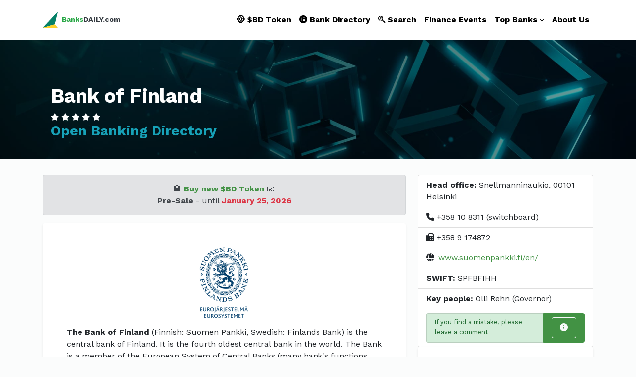

--- FILE ---
content_type: text/html; charset=UTF-8
request_url: https://banksdaily.com/info/bank-finland
body_size: 4464
content:
<!DOCTYPE html>
<html lang="en">
  <head>
    <meta charset="utf-8">
    <meta http-equiv="X-UA-Compatible" content="IE=edge">
    <title>Bank of Finland, Finland | Head office, phone number, website, SWIFT</title>
    <meta name="description" content="Bank of Finland profile, including a business description, a list of financial services and products, as well as contact details.">
    <meta name="viewport" content="width=device-width, initial-scale=1">
    <meta name="robots" content="all,follow">
    <!-- Choices CSS-->
    <link rel="stylesheet" href="/vendor/choices.js/public/assets/styles/choices.min.css">
    <!-- Swiper slider-->
    <link rel="stylesheet" href="/vendor/swiper/swiper-bundle.min.css">
    <!-- Google fonts-->
    <link rel="stylesheet" href="https://fonts.googleapis.com/css?family=Work+Sans:300,400,700&amp;display=swap">
    <!-- Lightbox-->
    <link rel="stylesheet" href="/vendor/glightbox/css/glightbox.min.css">
    <!-- theme stylesheet-->
    <link rel="stylesheet" href="/css/style.green.css" id="theme-stylesheet">
    <!-- Custom stylesheet - for your changes-->
    <link rel="stylesheet" href="/css/custom.css">
    <!-- Favicon-->
	<link rel="apple-touch-icon" sizes="180x180" href="/apple-touch-icon.png">
	<link rel="icon" type="image/png" sizes="32x32" href="/favicon-32x32.png">
	<link rel="icon" type="image/png" sizes="16x16" href="/favicon-16x16.png">
	<link rel="manifest" href="/site.webmanifest">
	<link rel="mask-icon" href="/safari-pinned-tab.svg" color="#5bbad5">
	<meta name="msapplication-TileColor" content="#da532c">
    <link rel="shortcut icon" href="/favicon.png">
	
	<style>
	.a_bold_lined {
		font-weight: bold;
		text-decoration: underline
	}
	.text_small {
		font-size: 80%;
		line-height: 1.6em;
	}
	.essential-tool-img {
		width: 10rem;
		height: 10rem;
	}	
	.logo_center {
	  display: block;
	  margin-left: auto;
	  margin-right: auto;
	  margin-bottom: 1rem;
	}
	.bdDivFdic {
		margin: 15px 0 0;
		padding: 5px 0 5px 58px;
		font-size: 0.6rem;
		background: url(/images/fdic.png) no-repeat left center;
	}
	section.hero {
		height: 15rem;
	}
	.py-5 {
		padding-top: 1rem !important;
		padding-bottom: 1rem !important;
	}	
	@media (max-width: 544px) {  
	.logo_center {
		width: 40%;
     }
	}
	</style>
	
<!-- Google tag (gtag.js) -->
<script async src="https://www.googletagmanager.com/gtag/js?id=G-N7331MRDZS"></script>
<script>
  window.dataLayer = window.dataLayer || [];
  function gtag(){dataLayer.push(arguments);}
  gtag('js', new Date());

  gtag('config', 'G-N7331MRDZS');
</script>

  </head>
  <body>
  
    <!-- navbar-->
	    <header class="header">
      <nav class="navbar navbar-expand-lg navbar-light bg-white py-3 py-lg-2">
        <div class="container"><a class="navbar-brand py-3 d-flex align-items-center" href="/"><img src="/img/logo.svg" alt="" width="30"><span class="text-small fw-bold text-dark ms-2 mb-0"><span class="text-success">Banks</span>DAILY.com</span></a>
          <button class="navbar-toggler navbar-toggler-end" type="button" data-bs-toggle="collapse" data-bs-target="#navbarSupportedContent" aria-controls="navbarSupportedContent" aria-expanded="false" aria-label="Toggle navigation"><span class="navbar-toggler-icon"></span></button>
          <div class="collapse navbar-collapse" id="navbarSupportedContent">
            <ul class="navbar-nav ms-auto">
              <li class="nav-item">
                    <a class="nav-link" href="/bdtoken/">🪙 $BD Token</a>
              </li>
              <li class="nav-item">
                    <a class="nav-link" href="/bank-directory/"><i class="fab fa-elementor"></i> Bank Directory</a>
              </li>
              <li class="nav-item">
                    <a class="nav-link" href="/search/"><i class="fab fa-searchengin"></i> Search</a>
              <li class="nav-item">
                    <a class="nav-link" href="/events/">Finance Events</a>
              </li>

              <li class="nav-item dropdown"><a class="nav-link dropdown-toggle" id="pages" href="#" data-bs-toggle="dropdown" aria-haspopup="true" aria-expanded="false">Top Banks</a>
                <div class="dropdown-menu mt-lg-3 shadow-sm">
					<a class="dropdown-item" href="/topbanks/World/market-cap-2026">Top Banks World <b>2026</b></a>				
					<a class="dropdown-item" href="/topbanks/World/market-cap-2025">Top Banks World 2025</a>
					<a class="dropdown-item" href="/topbanks/Europe/market-cap-2026">Top Banks Europe <b>2026</b></a>
					<a class="dropdown-item" href="/topbanks/Europe/market-cap-2025">Top Banks Europe 2025</a>
					<a class="dropdown-item" href="/topbanks/Asia/total-assets-2025">Top Banks Asia 2025</a>
					<a class="dropdown-item" href="/topbanks/USA/total-assets-2025">Top Banks USA 2025</a>
					<a class="dropdown-item" href="/topbanks/MENA/total-assets-2022">Top Banks MENA 2022</a>
				</div>
              </li>
			  
              <li class="nav-item">
                    <a class="nav-link" href="/about-us/">About Us</a>
              </li>			  
			  
              <!-- <li class="nav-item ms-lg-2 py-2 py-lg-0"><a class="btn btn-primary" href="#listingModal" data-bs-toggle="modal">Add listing</a></li> -->
            </ul>
          </div>
        </div>
      </nav>
    </header>

    <!--  Modal -->

    <!-- Hero section-->
    <section class="hero d-flex align-items-end py-5 bg-cover bg-center" style="background: url(/images/bg-token.jpg)">
      <div class="container z-index-20 py-5 py-lg-0">
        <div class="row align-items-end gy-4">
          <div class="col-lg-7">
            <div class="d-flex align-items-center">
              
              <div class="ms-3">
                <h1 class="text-white">Bank of Finland</h1>
				
                <ul class="list-inline mb-0 text-small">
                  <li class="list-inline-item m-0"><i class="fas fa-star text-white"></i></li>
                  <li class="list-inline-item m-0"><i class="fas fa-star text-white 1"></i></li>
                  <li class="list-inline-item m-0"><i class="fas fa-star text-white 2"></i></li>
                  <li class="list-inline-item m-0"><i class="fas fa-star text-white 3"></i></li>
                  <li class="list-inline-item m-0"><i class="fas fa-star text-white 4"></i></li>
                </ul>
				
				<h3 class="text-info">Open Banking Directory</h3>
              </div>
            </div>
          </div>
          <div class="col-lg-5 text-lg-end">
            <ul class="list-inline mb-0">
				<!-- <li class="list-inline-item m-1"><a class="btn btn-primary" href="/about-us/">About BanksDAILY</a></li> -->
            </ul>
          </div>
        </div>
      </div>
    </section>

    <section class="py-5">
      <div class="container py-5">
        <div class="row gy-5">
          <div class="col-lg-8">
						
			<!-- message -->
			<div class="alert alert-secondary text-center">
				&#127974; <a class="a_bold_lined" href="/bdtoken/">Buy new $BD Token</a> &#128200;<br />
				<b>Pre-Sale</b> - until <b><span class="text-danger">January 25, 2026</span></b>
			</div>		
			
            <!-- Profile -->
            <div class="card border-0 shadow-sm mb-4 mb-lg-5 p-2 p-lg-0">
              <div class="card-body p-lg-5">

				<img src="/logo/152.gif" class="logo_center" alt="Bank of Finland logo"><p><b>The Bank of Finland</b> (Finnish: Suomen Pankki, Swedish: Finlands Bank) is the central bank of Finland. It is the fourth oldest central bank in the world. The Bank is a member of the European System of Central Banks (many bank&#39;s functions have been taken over by the ECB).<br />
<br />
The main objective of the Eurosystem and Bank of Finland alike is price stability, which means maintaining a moderate rise in consumer prices. Price stability creates the prerequisites for a sound economy. In order to meet this objective, the Bank of Finland participates in the preparation and decision-making process of the Eurosystem&#39;s monetary policy as well as implementing the policy in Finland. A broad research base provides a solid background to the Bank&#39;s expertise in these tasks.</p>				
								<p><b>HQ:</b> Helsinki, <a class="boldtext" href="/world/Finland" title="Banks in Finland">Finland</a><br />
				<b>Founded:</b> 1812<br />
				<small>ID: 152. Updated: 20.10.2018</small></p>
				
				<p class="mb-0"><div class="text_small"><i>Disclaimer: The Banking Directory is published solely as a courtesy. We do not warrant or guarantee that the website will be up-to-date accurate, complete or continuous at all times. We assume no responsibility or liability for any errors or omissions in the directory. All trademarks, trade names, or logos mentioned or used are the property of their respective owners.</i></div></p>
							  </div>
            </div>

			<!-- adv -->

			<!-- News Block -->
						
          </div>


		<!-- Right Column -->
          <div class="col-lg-4">

			<ul class="list-group">
				
				<li class="list-group-item"><b>Head office:</b> Snellmanninaukio, 00101 Helsinki</li>
				<li class="list-group-item"><i class="fas fa-phone" title="Phone number"></i> +358 10 8311 (switchboard)</li>
				<li class="list-group-item"><i class="fas fa-fax" title="Fax number"></i> +358 9 174872</li><li class="list-group-item"><i class="fas fa-globe me-2" title="Website"></i><a href="https://www.suomenpankki.fi/en/" target="_blank" rel="nofollow">www.suomenpankki.fi/en/</a></li>				<li class="list-group-item"><b>SWIFT:</b> SPFBFIHH</li>
				<li class="list-group-item"><b>Key people:</b> Olli Rehn (Governor)</li>
								<li class="list-group-item">
					<ul class="list-group list-group-horizontal">
						<li class="list-group-item list-group-item-success"><div class="text_small">If you find a mistake, please leave a comment</div></li>
						<li class="list-group-item active"><a class="btn btn-outline-light px-3" href="/contacts/?id=1&bname=Bank of Finland" rel="tooltip" data-bs-placement="top" title="Report"><i class="fas fa-info-circle"></i></a></li>
            </ul>				
				</li>

			</ul>
		  
            <!-- Social widget -->
			            <div class="card border-0 shadow-sm mb-4 mb-lg-5 p-2 p-lg-0">
              <div class="card-body p-4 p-lg-5">
                <h2 class="h3 mb-4">Social links</h2>
                <ul class="list-inline mb-0">
				  <li class="list-inline-item"><a class="social-link facebook" href="/goto.php?gourl=facebook.com/BankofFinland" target="_blank"><i class="fab fa-facebook-f"></i></a></li><li class="list-inline-item"><a class="social-link twitter" href="/goto.php?gourl=x.com/SuomenPankki" target="_blank"><i class="fab fa-x-twitter"></i></a></li><li class="list-inline-item"><a class="social-link youtube" href="/goto.php?gourl=youtube.com/@SuomenPankki1" target="_blank"><i class="fab fa-youtube"></i></a></li><li class="list-inline-item"><a class="social-link linkedin" href="/goto.php?gourl=linkedin.com/company/bankoffinland" target="_blank"><i class="fab fa-linkedin"></i></a></li>	
                </ul>
              </div>
            </div>		  
			
            <!-- Banners widget-->		  

			<div class="card border-0 shadow-sm mb-3 mb-lg-5 p-2 p-lg-0">
			
			  <div class="card-body p-4 p-lg-5">
				<div class="essential-tool-img mb-4 mx-auto" style="background: url(/images/bdtoken.jpg)"></div>
                <h3 class="h5"> <a class="stretched-link reset-anchor" href="/invest/">Smart Investing</a></h3>
                <p class="text-sm text-muted mb-0">Invest in <b>BanksDAILY</b>! We create a culture of ownership using secure and fast blockchain technology. <b>$BD is the next 100x crypto asset!</b></p>
				<br />
				<a class="btn btn-danger" href="/invest/"><b>Buy NOW!</b></a>
              </div>

			</div>
			
			
            <!-- <div class="card border-0 shadow-sm">

			  <div class="card-body p-4 p-lg-5">
				<div class="essential-tool-img mb-4 mx-auto" style="background: url(/img/infoxia.png)"></div>
                <h3 class="h5"> <a class="stretched-link reset-anchor" href="https://infoxia.com/">INFOXIA Directory</a></h3>
                <p class="text-sm text-muted mb-0">Submit your business or press release to the <b>INFOXIA</b> Web Directory! It's an easy-to-use tool that can help reach your target audience.</p>
              </div>
			
			</div> -->		

            <!-- /Banners widget-->	  
	  
            <!-- Updated Cards -->
			
            <!-- /Updated Cards -->			

			
          </div>
		  <!-- /Right Column -->
		  
        </div>
      </div>
    </section>
    <!-- Related items-->

    <!-- Adv section-->


	<!-- google -->

    <footer style="background: #111;">
      <div class="container py-4">
        <div class="row py-5 gy-3">
          <div class="col-md-4 col-sm-12">
            <div class="d-flex align-items-center mb-3"><img src="/img/logo.svg" alt="" width="30"><span class="text-uppercase text-sm fw-bold text-white ms-2"><span class="text-success">Banks</span>DAILY.com</span></div>
            <p class="text-muted text-sm fw-light mb-3">BanksDAILY is one of the world's most trusted directories of Banks, Banking Groups &amp; Financial Brands. <!-- We are always open to cooperation and new offers! --> <a href="https://estobit.com/" target="_blank">Blockchain Press Releases</a></p>
            <ul class="list-inline mb-0 text-white">
              <li class="list-inline-item"><a class="reset-anchor text-sm" href="https://x.com/banksdaily" rel="nofollow" target="_blank"><i class="fab fa-x-twitter"></i></a></li>
              <!-- <li class="list-inline-item"><a class="reset-anchor text-sm" href="https://linkedin.com/company/banksdaily-com" rel="nofollow" target="_blank"><i class="fab fa-linkedin-in"></i></a></li> -->
			  <li class="list-inline-item"><a class="reset-anchor text-sm" href="https://instagram.com/combanks" rel="nofollow" target="_blank"><i class="fab fa-instagram"></i></a></li>
            </ul>
          </div>
          <div class="col-md-4 col-sm-6">
            <h6 class="pt-2 text-white">Useful links</h6>
            <div class="d-flex flex-wrap">
              <ul class="list-unstyled text-muted mb-0 mb-3 me-4">
                <li><a class="reset-anchor text-sm" href="/bank-directory/"><i class="fab fa-elementor"></i> Banking Directory</a></li>
                <li><a class="reset-anchor text-sm" href="/central-banks-rates/">Central Banks Rates</a></li>
				<li><a class="reset-anchor text-sm" href="https://combanks.com/banking-software.html" target="_blank">Banking Software</a></li>
				<li><a class="reset-anchor text-sm" href="/finance/">Finance Articles</a></li>				
              </ul>
              <ul class="list-unstyled text-muted mb-0">
				<li><a class="reset-anchor text-sm" href="/about-us/">About Us</a></li>
                <li><a class="reset-anchor text-sm" href="/contacts/">Contact Us</a></li>                
				<li><a class="reset-anchor text-sm" href="/adv/">Advertise with Us</a></li>  
              </ul>
            </div>
          </div>
          <div class="col-md-4 col-sm-6">
		  
            <!-- <h6 class="pt-2 text-white">Exchange</h6> -->
            <p class="text-muted text-sm">Press Release Distribution Service | Upcoming Events &amp; Conferences in the fields of Banking, BankTech, FinTech, AI, Blockchain, and Payments</p>

          </div>
        </div>
      </div>
      <div class="copyrights py-4" style="background: #0e0e0e">
        <div class="container">
          <div class="row text-center gy-2">
            <div class="col-sm-6 text-lg-start">
              <p class="mb-0 text-muted mb-0 text-sm">&copy; 2007-2026 BanksDAILY.com</p>
            </div>
            <div class="col-sm-6 text-md-end">
              <p class="mb-0 text-muted mb-0 text-sm"><a class="reset-anchor text-primary" href="/privacy-policy/">Privacy Policy</a></p>
            </div>
          </div>
        </div>
      </div>
    </footer>
	
	
    <!-- JavaScript files-->
    <script src="/vendor/jquery/jquery.min.js"></script>
    <script src="/vendor/bootstrap/js/bootstrap.bundle.min.js"></script>
    <script src="/vendor/glightbox/js/glightbox.min.js"></script>
    <script src="/vendor/swiper/swiper-bundle.min.js"></script>
    <script src="/vendor/choices.js/public/assets/scripts/choices.min.js"></script>
    <script src="/js/front.js"></script>

	<script src="/cookie-policy/cookie.js" defer></script>

    <!-- FontAwesome CSS - loading as last, so it doesn't block rendering-->
    <link rel="stylesheet" href="/css/all.css">
  </body>
</html>

--- FILE ---
content_type: application/javascript
request_url: https://banksdaily.com/vendor/jquery/jquery.min.js
body_size: -95
content:
/*
null
*/

--- FILE ---
content_type: image/svg+xml
request_url: https://banksdaily.com/img/logo.svg
body_size: 2691
content:
<?xml version="1.0" encoding="UTF-8"?>
<!DOCTYPE svg PUBLIC "-//W3C//DTD SVG 1.1//EN" "http://www.w3.org/Graphics/SVG/1.1/DTD/svg11.dtd">
<svg xmlns="http://www.w3.org/2000/svg" version="1.1" width="189px" height="200px" style="shape-rendering:geometricPrecision; text-rendering:geometricPrecision; image-rendering:optimizeQuality; fill-rule:evenodd; clip-rule:evenodd" xmlns:xlink="http://www.w3.org/1999/xlink">
<g><path style="opacity:0.984" fill="#027f65" d="M 187.5,-0.5 C 187.833,-0.5 188.167,-0.5 188.5,-0.5C 188.5,1.16667 188.5,2.83333 188.5,4.5C 175.754,54.5435 163.754,104.877 152.5,155.5C 103.458,169.244 54.4576,183.244 5.5,197.5C 3.84702,197.66 2.51369,198.326 1.5,199.5C 0.833333,199.5 0.166667,199.5 -0.5,199.5C -0.5,198.833 -0.5,198.167 -0.5,197.5C 62.5042,131.829 125.171,65.8289 187.5,-0.5 Z"/></g>
<g><path style="opacity:1" fill="#fdd229" d="M 152.5,155.5 C 153.08,157.749 154.413,159.415 156.5,160.5C 157.08,162.749 158.413,164.415 160.5,165.5C 161.419,168.089 163.086,170.089 165.5,171.5C 166.419,174.089 168.086,176.089 170.5,177.5C 171.08,179.749 172.413,181.415 174.5,182.5C 175.419,185.089 177.086,187.089 179.5,188.5C 180.419,191.089 182.086,193.089 184.5,194.5C 184.511,196.017 185.177,197.184 186.5,198C 125.999,198.832 65.6653,198.665 5.5,197.5C 54.4576,183.244 103.458,169.244 152.5,155.5 Z"/></g>
<g><path style="opacity:0.769" fill="#564813" d="M 152.5,155.5 C 154.587,156.585 155.92,158.251 156.5,160.5C 154.413,159.415 153.08,157.749 152.5,155.5 Z"/></g>
<g><path style="opacity:0.733" fill="#655313" d="M 156.5,160.5 C 158.587,161.585 159.92,163.251 160.5,165.5C 158.413,164.415 157.08,162.749 156.5,160.5 Z"/></g>
<g><path style="opacity:0.706" fill="#665314" d="M 160.5,165.5 C 162.914,166.911 164.581,168.911 165.5,171.5C 163.086,170.089 161.419,168.089 160.5,165.5 Z"/></g>
<g><path style="opacity:0.788" fill="#635214" d="M 165.5,171.5 C 167.914,172.911 169.581,174.911 170.5,177.5C 168.086,176.089 166.419,174.089 165.5,171.5 Z"/></g>
<g><path style="opacity:0.769" fill="#655414" d="M 170.5,177.5 C 172.587,178.585 173.92,180.251 174.5,182.5C 172.413,181.415 171.08,179.749 170.5,177.5 Z"/></g>
<g><path style="opacity:0.816" fill="#6d5b16" d="M 174.5,182.5 C 176.914,183.911 178.581,185.911 179.5,188.5C 177.086,187.089 175.419,185.089 174.5,182.5 Z"/></g>
<g><path style="opacity:0.796" fill="#685714" d="M 179.5,188.5 C 181.914,189.911 183.581,191.911 184.5,194.5C 182.086,193.089 180.419,191.089 179.5,188.5 Z"/></g>
<g><path style="opacity:0.824" fill="#967b19" d="M 184.5,194.5 C 185.833,195.5 187.167,196.5 188.5,197.5C 188.5,198.167 188.5,198.833 188.5,199.5C 126.167,199.5 63.8333,199.5 1.5,199.5C 2.51369,198.326 3.84702,197.66 5.5,197.5C 65.6653,198.665 125.999,198.832 186.5,198C 185.177,197.184 184.511,196.017 184.5,194.5 Z"/></g>
</svg>
